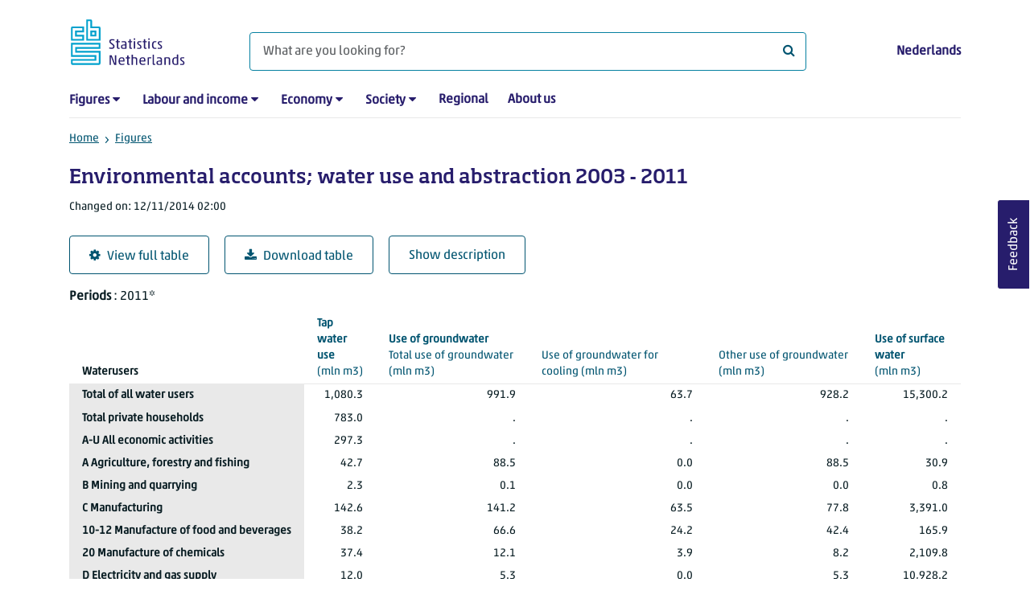

--- FILE ---
content_type: text/html; charset=utf-8
request_url: https://www.cbs.nl/en-gb/figures/detail/81398ENG
body_size: 49494
content:
<!doctype html>
<html lang="en-GB" class="no-js">
<head>
    <meta charset="utf-8">
    <meta name="viewport" content="width=device-width, initial-scale=1, shrink-to-fit=no">
    <title>Environmental accounts; water use and abstraction 2003 - 2011 | CBS</title>
    <meta name="DCTERMS:identifier" title="XSD.anyURI" content="https://www.cbs.nl/en-gb/figures/detail/81398ENG" />
    <meta name="DCTERMS.title" content="Environmental accounts; water use and abstraction 2003 - 2011" />
    <meta name="DCTERMS.type" title="OVERHEID.Informatietype" content="webpagina" />
    <meta name="DCTERMS.language" title="XSD.language" content="en-GB" />
    <meta name="DCTERMS.authority" title="OVERHEID.Organisatie" content="Statistics Netherlands" />
    <meta name="DCTERMS.creator" title="OVERHEID.Organisatie" content="Statistics Netherlands" />
    <meta name="DCTERMS.modified" title="XSD.dateTime" content="2014-11-12T02:00:00+01:00" />
    <meta name="DCTERMS.temporal" content="" />
    <meta name="DCTERMS.spatial" title="OVERHEID.Koninkrijksdeel" content="The Netherlands" />
    <meta name="description" />
    <meta name="generator" content="CBS Website, Versie 1.2.0.0" />
    <meta name="keywords" content="" />
    <meta name="robots" content="" />

    <link rel="canonical" href="https://www.cbs.nl/en-gb/figures/detail/81398ENG" />
    <!-- prefetch dns lookups -->
    <link rel="dns-prefetch" href="//cdn.cbs.nl" />
    <link rel="dns-prefetch" href="//cdnjs.cloudflare.com" />
    <link rel="dns-prefetch" href="//code.highcharts.com" />
    <link rel="dns-prefetch" href="//cdn.jsdelivr.net" />

    <!-- preload fonts -->
    <link rel="preload" href="//cdn.cbs.nl/cdn/fonts/soho-medium.woff2" as="font" type="font/woff2" crossorigin>
    <link rel="preload" href="//cdn.cbs.nl/cdn/fonts/akko-regular.woff2" as="font" type="font/woff2" crossorigin>
    <link rel="preload" href="//cdnjs.cloudflare.com/ajax/libs/font-awesome/4.7.0/fonts/fontawesome-webfont.woff2?v=4.7.0" as="font" type="font/woff2" crossorigin>

    <link rel="apple-touch-icon" sizes="180x180" href="https://cdn.cbs.nl/cdn/images/apple-touch-icon.png">
    <link rel="icon" type="image/png" sizes="32x32" href="https://cdn.cbs.nl/cdn/images/favicon-32x32.png">
    <link rel="icon" type="image/png" sizes="16x16" href="https://cdn.cbs.nl/cdn/images/favicon-16x16.png">
    <link rel="manifest" href="https://cdn.cbs.nl/cdn/images/site.webmanifest">
    <link rel="mask-icon" href="https://cdn.cbs.nl/cdn/images/safari-pinned-tab.svg" color="#00a1cd">
    <link rel="shortcut icon prefetch" href="https://cdn.cbs.nl/cdn/images/favicon.ico">
    <link rel="me" href="https://social.overheid.nl/@CBSstatistiek">
    <meta name="msapplication-TileColor" content="#271d6c">
    <meta name="msapplication-config" content="https://cdn.cbs.nl/cdn/images/browserconfig.xml">
    <meta name="theme-color" content="#00A1CD" />
    <meta name="twitter:card" content="summary_large_image" />
    <meta name="twitter:site" content="cbs.nl" />
    <meta name="twitter:site:id" content="statistiekcbs" />
    <meta property="og:image" content="https://cdn.cbs.nl/cdn/images/cbs-ingang-heerlen.jpg" />
    <meta property="og:title" content="Environmental accounts; water use and abstraction 2003 - 2011" />
    <meta property="og:type" content="website" />
    <meta property="og:url" content="https://www.cbs.nl/en-gb/figures/detail/81398ENG" />
    <meta property="og:locale" content="en_GB">
    <meta property="og:site_name" content="Statistics Netherlands" />
    <meta property="og:description" />
    <link rel="stylesheet" href="https://cdn.jsdelivr.net/npm/bootstrap@5.3.3/dist/css/bootstrap.min.css" integrity="sha384-QWTKZyjpPEjISv5WaRU9OFeRpok6YctnYmDr5pNlyT2bRjXh0JMhjY6hW+ALEwIH" crossorigin="anonymous">
    <link rel="stylesheet" href="https://cdnjs.cloudflare.com/ajax/libs/font-awesome/4.7.0/css/font-awesome.css" integrity="sha512-5A8nwdMOWrSz20fDsjczgUidUBR8liPYU+WymTZP1lmY9G6Oc7HlZv156XqnsgNUzTyMefFTcsFH/tnJE/+xBg==" crossorigin="anonymous" referrerpolicy="no-referrer" />
    <link rel="stylesheet" href="https://www.cbs.nl/content/css-v5/cbs.min.css" />
    <link rel="stylesheet" href="https://www.cbs.nl/content/css-v5/cbs-print.min.css" media="print" />
    <script nonce="s3bV/CQpMLebsUkwqCyoyCrEBZkOv+vuoVYhqJzN81c=">
        document.documentElement.classList.remove("no-js");
    </script>
    <script nonce="s3bV/CQpMLebsUkwqCyoyCrEBZkOv+vuoVYhqJzN81c=" src="https://cdnjs.cloudflare.com/ajax/libs/jquery/3.5.1/jquery.min.js" integrity="sha512-bLT0Qm9VnAYZDflyKcBaQ2gg0hSYNQrJ8RilYldYQ1FxQYoCLtUjuuRuZo+fjqhx/qtq/1itJ0C2ejDxltZVFg==" crossorigin="anonymous"></script>
    <noscript>
        <style nonce="s3bV/CQpMLebsUkwqCyoyCrEBZkOv+vuoVYhqJzN81c=">
            .collapse {
                display: block;
            }

            .highchartContainerClass, .if-collapsed {
                display: none;
            }
        </style>
    </noscript>
<script nonce="s3bV/CQpMLebsUkwqCyoyCrEBZkOv+vuoVYhqJzN81c=" type="text/javascript">
window.dataLayer = window.dataLayer || [];
window.dataLayer.push({
nonce: "s3bV/CQpMLebsUkwqCyoyCrEBZkOv+vuoVYhqJzN81c=",
"ftg_type": "informer",
"section": "dataset statline",
"sitecore_id": "81398ENG",
"template_name": "Dataset detail page",
"language": "en-GB"
});  </script>
</head>
<body class="">
    <!--PIWIK-->
<script nonce="s3bV/CQpMLebsUkwqCyoyCrEBZkOv+vuoVYhqJzN81c=" type="text/javascript">
(function(window, document, dataLayerName, id) {
window[dataLayerName]=window[dataLayerName]||[],window[dataLayerName].push({start:(new Date).getTime(),event:"stg.start"});var scripts=document.getElementsByTagName('script')[0],tags=document.createElement('script');
function stgCreateCookie(a,b,c){var d="";if(c){var e=new Date;e.setTime(e.getTime()+24*c*60*60*1e3),d="; expires="+e.toUTCString();f="; SameSite=Strict"}document.cookie=a+"="+b+d+"; path=/"}
var isStgDebug=(window.location.href.match("stg_debug")||document.cookie.match("stg_debug"))&&!window.location.href.match("stg_disable_debug");stgCreateCookie("stg_debug",isStgDebug?1:"",isStgDebug?14:-1);
var qP=[];dataLayerName!=="dataLayer"&&qP.push("data_layer_name="+dataLayerName),qP.push("use_secure_cookies"),isStgDebug&&qP.push("stg_debug");var qPString=qP.length>0?("?"+qP.join("&")):"";
tags.async=!0,tags.src="//cbs.containers.piwik.pro/"+id+".js"+qPString,scripts.parentNode.insertBefore(tags,scripts);
!function(a,n,i){a[n]=a[n]||{};for(var c=0;c<i.length;c++)!function(i){a[n][i]=a[n][i]||{},a[n][i].api=a[n][i].api||function(){var a=[].slice.call(arguments,0);"string"==typeof a[0]&&window[dataLayerName].push({event:n+"."+i+":"+a[0],parameters:[].slice.call(arguments,1)})}}(i[c])}(window,"ppms",["tm","cm"]);
})(window, document, 'dataLayer', '7cd61318-6d21-4775-b1b2-64ec78d416e1');
</script>

    <a class="visually-hidden-focusable" href="#main">Skip to main content</a>

    
<div id="nav-header" class="container px-3">
    <nav class="navbar navbar-expand-lg flex-wrap pt-3">
        <div class="container-fluid px-0">
            <div>
                <a href="/en-gb" title="CBS home" class="navbar-brand ms-auto pb-0">
                    <img class="d-inline-block navbar-brand-logo"  src="https://cdn.cbs.nl/icons/navigation/cbs-logo-brand-en.svg" alt="Statistics Netherlands" />
                </a>
            </div>
            <div>
                <button id="hamburger-button" type="button" class="navbar-toggler navbar-right collapsed mt-2" data-bs-toggle="collapse" data-bs-target="#nav-mainmenu" aria-expanded="false" aria-controls="nav-mainmenu">
                    <span id="hamburger-open-icon" class="ci ci-hamburger"><span class="visually-hidden">Show navigation menu</span></span>
                    <span id="hamburger-close-icon" class="ci ci-close d-none"><span class="visually-hidden">Close navigation menu</span></span>
                </button>
            </div>
            <div id="search-bar" class="d-flex justify-content-center col-12 col-lg-8 px-0 px-lg-4 pt-3">
                <form id="navigation-search" action="/en-gb/search" class="col-12 px-0 pb-2 pt-lg-2 pb-lg-0">
                    <div class="input-group flex-fill">
                        <span id="close-search-icon" class="d-none">
                            <i class="ci ci-back mt-2" title="back"></i>
                        </span>
                        <label for="searchfield-input" class="d-none">What are you looking for?</label>
                        <input id="searchfield-input" name="q" class="form-control mb-lg-0" type="search" placeholder="What are you looking for?" aria-label="What are you looking for?">
                        <button type="submit" class="search-input-icon" id="search-icon" title="Search">
                            <span class="fa fa-search" aria-hidden="true"></span>
                            <span class="visually-hidden">What are you looking for?</span>
                        </button>
                    </div>
                </form>
            </div>
            <div class="navbar-right d-none d-lg-block ms-auto mt-lg-4">
                <a href="/nl-nl/cijfers" lang="nl" hreflang="nl">Nederlands</a>
            </div>
            <div class="d-block col-12 px-0 ps-lg-0">
                <div id="nav-mainmenu" class="collapse navbar-collapse fake-modal-body ps-0 pt-3 pt-lg-4">
                    <ul id="collapsible-menu" class="navbar-nav me-auto col-12">
                                <li aria-haspopup="true" class="nav-item has-submenu pe-lg-4 collapsed" data-bs-toggle="collapse" data-bs-target="#dropdown-submenu-0" aria-expanded="false">
                                    <a href="/en-gb/figures">Figures</a>
                                            <button type="button" aria-label="submenu Figures" class="d-lg-none float-end">
                                                <i class="fa fa-chevron-down pt-1"></i>
                                            </button>
                                            <ul id="dropdown-submenu-0" class="submenu dropdown-menu collapse mt-1" aria-expanded="false" data-bs-parent="#collapsible-menu">
                                                    <li class="dropdown-item">
                                                        <a href="https://opendata.cbs.nl/#/CBS/en/">StatLine</a>
                                                    </li>
                                                    <li class="dropdown-item">
                                                        <a href="/en-gb/figures/statline/information-about-statline">Information about StatLine</a>
                                                    </li>
                                                    <li class="dropdown-item">
                                                        <a href="/en-gb/our-services/open-data/statline-as-open-data">Open Data</a>
                                                    </li>
                                            </ul>
                                </li>
                                <li aria-haspopup="true" class="nav-item has-submenu pe-lg-4 collapsed" data-bs-toggle="collapse" data-bs-target="#dropdown-submenu-1" aria-expanded="false">
                                    <a href="/en-gb/labour-and-income">Labour and income</a>
                                            <button type="button" aria-label="submenu Labour and income" class="d-lg-none float-end">
                                                <i class="fa fa-chevron-down pt-1"></i>
                                            </button>
                                            <ul id="dropdown-submenu-1" class="submenu dropdown-menu collapse mt-1" aria-expanded="false" data-bs-parent="#collapsible-menu">
                                                    <li class="dropdown-item">
                                                        <a href="/en-gb/labour-and-income/labour-and-social-security">Labour and social security</a>
                                                    </li>
                                                    <li class="dropdown-item">
                                                        <a href="/en-gb/labour-and-income/income-and-spending">Income and spending</a>
                                                    </li>
                                            </ul>
                                </li>
                                <li aria-haspopup="true" class="nav-item has-submenu pe-lg-4 collapsed" data-bs-toggle="collapse" data-bs-target="#dropdown-submenu-2" aria-expanded="false">
                                    <a href="/en-gb/economy">Economy</a>
                                            <button type="button" aria-label="submenu Economy" class="d-lg-none float-end">
                                                <i class="fa fa-chevron-down pt-1"></i>
                                            </button>
                                            <ul id="dropdown-submenu-2" class="submenu dropdown-menu collapse mt-1" aria-expanded="false" data-bs-parent="#collapsible-menu">
                                                    <li class="dropdown-item">
                                                        <a href="/en-gb/economy/enterprises">Enterprises</a>
                                                    </li>
                                                    <li class="dropdown-item">
                                                        <a href="/en-gb/economy/construction-and-housing">Construction and housing</a>
                                                    </li>
                                                    <li class="dropdown-item">
                                                        <a href="/en-gb/economy/financial-and-business-services">Financial and business services</a>
                                                    </li>
                                                    <li class="dropdown-item">
                                                        <a href="/en-gb/economy/trade-hotels-and-restaurants">Trade, hotels and restaurants</a>
                                                    </li>
                                                    <li class="dropdown-item">
                                                        <a href="/en-gb/economy/manufacturing-and-energy">Manufacturing and energy</a>
                                                    </li>
                                                    <li class="dropdown-item">
                                                        <a href="/en-gb/economy/international-trade">International trade</a>
                                                    </li>
                                                    <li class="dropdown-item">
                                                        <a href="/en-gb/economy/agriculture">Agriculture</a>
                                                    </li>
                                                    <li class="dropdown-item">
                                                        <a href="/en-gb/economy/macroeconomics">Macroeconomics</a>
                                                    </li>
                                                    <li class="dropdown-item">
                                                        <a href="/en-gb/economy/government-and-politics">Government and politics</a>
                                                    </li>
                                                    <li class="dropdown-item">
                                                        <a href="/en-gb/economy/prices">Prices</a>
                                                    </li>
                                            </ul>
                                </li>
                                <li aria-haspopup="true" class="nav-item has-submenu pe-lg-4 collapsed" data-bs-toggle="collapse" data-bs-target="#dropdown-submenu-3" aria-expanded="false">
                                    <a href="/en-gb/society">Society</a>
                                            <button type="button" aria-label="submenu Society" class="d-lg-none float-end">
                                                <i class="fa fa-chevron-down pt-1"></i>
                                            </button>
                                            <ul id="dropdown-submenu-3" class="submenu dropdown-menu collapse mt-1" aria-expanded="false" data-bs-parent="#collapsible-menu">
                                                    <li class="dropdown-item">
                                                        <a href="/en-gb/society/population">Population</a>
                                                    </li>
                                                    <li class="dropdown-item">
                                                        <a href="/en-gb/society/health-and-welfare">Health and welfare</a>
                                                    </li>
                                                    <li class="dropdown-item">
                                                        <a href="/en-gb/society/nature-and-environment">Nature and environment</a>
                                                    </li>
                                                    <li class="dropdown-item">
                                                        <a href="/en-gb/society/education">Education</a>
                                                    </li>
                                                    <li class="dropdown-item">
                                                        <a href="/en-gb/society/security-and-justice">Security and justice</a>
                                                    </li>
                                                    <li class="dropdown-item">
                                                        <a href="/en-gb/society/traffic-and-transport">Traffic and transport</a>
                                                    </li>
                                                    <li class="dropdown-item">
                                                        <a href="/en-gb/society/leisure-and-culture">Leisure and culture</a>
                                                    </li>
                                            </ul>
                                </li>
                                <li aria-haspopup="false" class="nav-item  pe-lg-4 collapsed" data-bs-toggle="collapse" data-bs-target="#dropdown-submenu-4" aria-expanded="false">
                                    <a href="/en-gb/dossier/regional-statistics">Regional</a>
                                </li>
                                <li aria-haspopup="false" class="nav-item  pe-lg-4 collapsed" data-bs-toggle="collapse" data-bs-target="#dropdown-submenu-5" aria-expanded="false">
                                    <a href="/en-gb/about-us">About us</a>
                                </li>
                        <li class="d-lg-none nav-item">
                            <a href="/nl-nl/cijfers" lang="nl" hreflang="nl">Language: Nederlands (NL)</a>
                        </li>
                    </ul>
                </div>
            </div>
        </div>
    </nav>

    <nav aria-label="breadcrumb">
        <div class="container-fluid breadcrumb-div px-0 pt-lg-3">
            <ol class="breadcrumb d-none d-lg-flex" id="breadcrumb-desktop">
                        <li class="breadcrumb-item d-flex">
                            <a href="https://www.cbs.nl/">Home</a>
                        </li>
                        <li class="breadcrumb-item d-flex">
                                <i class="ci-chevron-right pe-2"></i>
                            <a href="https://www.cbs.nl/en-gb/figures">Figures</a>
                        </li>
            </ol>
            <div class="d-lg-none pb-2">
                <ol class="list-unstyled mb-0" id="breadcrumb-mobile">
                    <li class="breadcrumb-item d-flex">
                        <i class="ci-chevron-left pe-2"></i>
                        <a href="https://www.cbs.nl/en-gb/figures">Figures</a>
                    </li>
                </ol>
            </div>
        </div>
    </nav>
<script nonce="s3bV/CQpMLebsUkwqCyoyCrEBZkOv+vuoVYhqJzN81c=" type="application/ld+json">
{
	"@context": "https://schema.org",
	"@type": "BreadcrumbList",
	"itemListElement": [
		{"@type": "ListItem", "position":1, "name":"Home", "item":"https://www.cbs.nl/"},
		{"@type": "ListItem", "position":2, "name":"Figures", "item":"https://www.cbs.nl/en-gb/figures"}
	]
}
</script>
</div>
    <div class="container container-content no-js">
    <div class="row pb-5">
        <main id="main" role="main" class="col-12 px-3" tabindex="-1">
            <div class="odata-table-container">
    <article>
        <header>
            <h1>Environmental accounts; water use and abstraction 2003 - 2011</h1>
            <section>
                    <span class="date" data-nosnippet><time datetime="2014-11-12T02:00:00&#x2B;01:00">Changed on: 12/11/2014 02:00</time></span>
            </section>
        </header>
        <section>
            <div class="mt-4">
                <a href="https://opendata.cbs.nl/#/CBS/en/dataset/81398ENG/table" class="btn btn-outline-dark col-10 col-lg-auto">
                    <i class="fa fa-cog" aria-hidden="true"></i>View full table
                </a>
                <button data-csv-table-id="_81398ENG" class="btn btn-outline-dark col-10 col-lg-auto exportcsv" aria-label="Download table">
                    <i class="fa fa-download" aria-hidden="true"></i>Download table
                </button>
                <a href="#shortTableDescription" class="btn btn-outline-dark col-10 col-lg-auto" role="button">
                    Show description
                </a>
            </div>
            <div class="table-responsive">
                <table class="table figure-table table-sm" id="_81398ENG">
                    <caption>
                        <p class="title visually-hidden">Environmental accounts; water use and abstraction 2003 - 2011</p>
                        <p aria-hidden="true"><span class="topic-nogroup">Periods</span> : 2011*</p>
                    </caption>
                    <thead>
                        <tr>
                            <th scope="col" class="dimension" id="81398ENG-h-0"><span class="topic-nogroup">Waterusers</span> </th>
                            <th scope="col" id="81398ENG-h-1" class="p-0"><span class="visually-hidden"><span class="topic-nogroup">Periods</span> </span></th>
                            <th scope="col" id="81398ENG-h-2"><a href="#TapWaterUse_1"><span class="topic-nogroup">Tap water use</span> (mln&nbsp;m3)</a></th>
                            <th scope="col" id="81398ENG-h-3"><a href="#TotalUseOfGroundwater_2"><span class="topic-group-first">Use of groundwater </span><span class="topic">Total use of groundwater</span> (mln&nbsp;m3)</a></th>
                            <th scope="col" id="81398ENG-h-4"><a href="#UseOfGroundwaterForCooling_3"><span class="topic-group">Use of groundwater </span><span class="topic">Use of groundwater for cooling</span> (mln&nbsp;m3)</a></th>
                            <th scope="col" id="81398ENG-h-5"><a href="#OtherUseOfGroundwater_4"><span class="topic-group">Use of groundwater </span><span class="topic">Other use of groundwater</span> (mln&nbsp;m3)</a></th>
                            <th scope="col" id="81398ENG-h-6"><a href="#UseOfSurfaceWater_5"><span class="topic-nogroup">Use of surface water</span> (mln&nbsp;m3)</a></th>
                        </tr>
                    </thead>
                    <tbody>
                        <tr>
                            <th scope="row" id="81398ENG-r-0-0">Total of all water users</th>
                            <th scope="row" id="81398ENG-r-0-1" class="p-0"><span class="visually-hidden">2011*</span></th>
                            <td headers="81398ENG-r-0-0 81398ENG-r-0-1 81398ENG-h-2" class="">1,080.3</td>
                            <td headers="81398ENG-r-0-0 81398ENG-r-0-1 81398ENG-h-3" class="">991.9</td>
                            <td headers="81398ENG-r-0-0 81398ENG-r-0-1 81398ENG-h-4" class="">63.7</td>
                            <td headers="81398ENG-r-0-0 81398ENG-r-0-1 81398ENG-h-5" class="">928.2</td>
                            <td headers="81398ENG-r-0-0 81398ENG-r-0-1 81398ENG-h-6" class="">15,300.2</td>
                        </tr>
                        <tr>
                            <th scope="row" id="81398ENG-r-1-0">Total private households</th>
                            <th scope="row" id="81398ENG-r-1-1" class="p-0"><span class="visually-hidden">2011*</span></th>
                            <td headers="81398ENG-r-1-0 81398ENG-r-1-1 81398ENG-h-2" class="">783.0</td>
                            <td headers="81398ENG-r-1-0 81398ENG-r-1-1 81398ENG-h-3" class="">.</td>
                            <td headers="81398ENG-r-1-0 81398ENG-r-1-1 81398ENG-h-4" class="">.</td>
                            <td headers="81398ENG-r-1-0 81398ENG-r-1-1 81398ENG-h-5" class="">.</td>
                            <td headers="81398ENG-r-1-0 81398ENG-r-1-1 81398ENG-h-6" class="">.</td>
                        </tr>
                        <tr>
                            <th scope="row" id="81398ENG-r-2-0">A-U All economic activities</th>
                            <th scope="row" id="81398ENG-r-2-1" class="p-0"><span class="visually-hidden">2011*</span></th>
                            <td headers="81398ENG-r-2-0 81398ENG-r-2-1 81398ENG-h-2" class="">297.3</td>
                            <td headers="81398ENG-r-2-0 81398ENG-r-2-1 81398ENG-h-3" class="">.</td>
                            <td headers="81398ENG-r-2-0 81398ENG-r-2-1 81398ENG-h-4" class="">.</td>
                            <td headers="81398ENG-r-2-0 81398ENG-r-2-1 81398ENG-h-5" class="">.</td>
                            <td headers="81398ENG-r-2-0 81398ENG-r-2-1 81398ENG-h-6" class="">.</td>
                        </tr>
                        <tr>
                            <th scope="row" id="81398ENG-r-3-0">A Agriculture, forestry and fishing</th>
                            <th scope="row" id="81398ENG-r-3-1" class="p-0"><span class="visually-hidden">2011*</span></th>
                            <td headers="81398ENG-r-3-0 81398ENG-r-3-1 81398ENG-h-2" class="">42.7</td>
                            <td headers="81398ENG-r-3-0 81398ENG-r-3-1 81398ENG-h-3" class="">88.5</td>
                            <td headers="81398ENG-r-3-0 81398ENG-r-3-1 81398ENG-h-4" class="">0.0</td>
                            <td headers="81398ENG-r-3-0 81398ENG-r-3-1 81398ENG-h-5" class="">88.5</td>
                            <td headers="81398ENG-r-3-0 81398ENG-r-3-1 81398ENG-h-6" class="">30.9</td>
                        </tr>
                        <tr>
                            <th scope="row" id="81398ENG-r-4-0">B Mining and quarrying</th>
                            <th scope="row" id="81398ENG-r-4-1" class="p-0"><span class="visually-hidden">2011*</span></th>
                            <td headers="81398ENG-r-4-0 81398ENG-r-4-1 81398ENG-h-2" class="">2.3</td>
                            <td headers="81398ENG-r-4-0 81398ENG-r-4-1 81398ENG-h-3" class="">0.1</td>
                            <td headers="81398ENG-r-4-0 81398ENG-r-4-1 81398ENG-h-4" class="">0.0</td>
                            <td headers="81398ENG-r-4-0 81398ENG-r-4-1 81398ENG-h-5" class="">0.0</td>
                            <td headers="81398ENG-r-4-0 81398ENG-r-4-1 81398ENG-h-6" class="">0.8</td>
                        </tr>
                        <tr>
                            <th scope="row" id="81398ENG-r-5-0">C Manufacturing</th>
                            <th scope="row" id="81398ENG-r-5-1" class="p-0"><span class="visually-hidden">2011*</span></th>
                            <td headers="81398ENG-r-5-0 81398ENG-r-5-1 81398ENG-h-2" class="">142.6</td>
                            <td headers="81398ENG-r-5-0 81398ENG-r-5-1 81398ENG-h-3" class="">141.2</td>
                            <td headers="81398ENG-r-5-0 81398ENG-r-5-1 81398ENG-h-4" class="">63.5</td>
                            <td headers="81398ENG-r-5-0 81398ENG-r-5-1 81398ENG-h-5" class="">77.8</td>
                            <td headers="81398ENG-r-5-0 81398ENG-r-5-1 81398ENG-h-6" class="">3,391.0</td>
                        </tr>
                        <tr>
                            <th scope="row" id="81398ENG-r-6-0">10-12 Manufacture of food and beverages</th>
                            <th scope="row" id="81398ENG-r-6-1" class="p-0"><span class="visually-hidden">2011*</span></th>
                            <td headers="81398ENG-r-6-0 81398ENG-r-6-1 81398ENG-h-2" class="">38.2</td>
                            <td headers="81398ENG-r-6-0 81398ENG-r-6-1 81398ENG-h-3" class="">66.6</td>
                            <td headers="81398ENG-r-6-0 81398ENG-r-6-1 81398ENG-h-4" class="">24.2</td>
                            <td headers="81398ENG-r-6-0 81398ENG-r-6-1 81398ENG-h-5" class="">42.4</td>
                            <td headers="81398ENG-r-6-0 81398ENG-r-6-1 81398ENG-h-6" class="">165.9</td>
                        </tr>
                        <tr>
                            <th scope="row" id="81398ENG-r-7-0">20 Manufacture of chemicals</th>
                            <th scope="row" id="81398ENG-r-7-1" class="p-0"><span class="visually-hidden">2011*</span></th>
                            <td headers="81398ENG-r-7-0 81398ENG-r-7-1 81398ENG-h-2" class="">37.4</td>
                            <td headers="81398ENG-r-7-0 81398ENG-r-7-1 81398ENG-h-3" class="">12.1</td>
                            <td headers="81398ENG-r-7-0 81398ENG-r-7-1 81398ENG-h-4" class="">3.9</td>
                            <td headers="81398ENG-r-7-0 81398ENG-r-7-1 81398ENG-h-5" class="">8.2</td>
                            <td headers="81398ENG-r-7-0 81398ENG-r-7-1 81398ENG-h-6" class="">2,109.8</td>
                        </tr>
                        <tr>
                            <th scope="row" id="81398ENG-r-8-0">D Electricity and gas supply</th>
                            <th scope="row" id="81398ENG-r-8-1" class="p-0"><span class="visually-hidden">2011*</span></th>
                            <td headers="81398ENG-r-8-0 81398ENG-r-8-1 81398ENG-h-2" class="">12.0</td>
                            <td headers="81398ENG-r-8-0 81398ENG-r-8-1 81398ENG-h-3" class="">5.3</td>
                            <td headers="81398ENG-r-8-0 81398ENG-r-8-1 81398ENG-h-4" class="">0.0</td>
                            <td headers="81398ENG-r-8-0 81398ENG-r-8-1 81398ENG-h-5" class="">5.3</td>
                            <td headers="81398ENG-r-8-0 81398ENG-r-8-1 81398ENG-h-6" class="">10,928.2</td>
                        </tr>
                        <tr>
                            <th scope="row" id="81398ENG-r-9-0">E Water supply and waste management</th>
                            <th scope="row" id="81398ENG-r-9-1" class="p-0"><span class="visually-hidden">2011*</span></th>
                            <td headers="81398ENG-r-9-0 81398ENG-r-9-1 81398ENG-h-2" class="">2.7</td>
                            <td headers="81398ENG-r-9-0 81398ENG-r-9-1 81398ENG-h-3" class="">756.7</td>
                            <td headers="81398ENG-r-9-0 81398ENG-r-9-1 81398ENG-h-4" class="">0.1</td>
                            <td headers="81398ENG-r-9-0 81398ENG-r-9-1 81398ENG-h-5" class="">756.6</td>
                            <td headers="81398ENG-r-9-0 81398ENG-r-9-1 81398ENG-h-6" class="">949.3</td>
                        </tr>
                        <tr>
                            <th scope="row" id="81398ENG-r-10-0">36 Water collection and distribution</th>
                            <th scope="row" id="81398ENG-r-10-1" class="p-0"><span class="visually-hidden">2011*</span></th>
                            <td headers="81398ENG-r-10-0 81398ENG-r-10-1 81398ENG-h-2" class="">0.2</td>
                            <td headers="81398ENG-r-10-0 81398ENG-r-10-1 81398ENG-h-3" class="">755.8</td>
                            <td headers="81398ENG-r-10-0 81398ENG-r-10-1 81398ENG-h-4" class="">-</td>
                            <td headers="81398ENG-r-10-0 81398ENG-r-10-1 81398ENG-h-5" class="">755.8</td>
                            <td headers="81398ENG-r-10-0 81398ENG-r-10-1 81398ENG-h-6" class="">473.2</td>
                        </tr>
                    </tbody>
                    <tfoot>
                        <tr>
                            <td colspan="7">Source: CBS.</td>
                        </tr>
                    </tfoot>
                </table>
                <span class="explanationlink"><i class="fa fa-link me-3" title="Link" aria-hidden="true"></i><a href="https://www.cbs.nl//en-gb/figures/statline/explanation-of-symbols">Explanation of symbols</a></span>
            </div>
            <div id="shortTableDescription" class="mt-3">
                <h2>Table explanation</h2>
                <div>
                    <br />This table presents the water accounts, being part of the environmental accounts compiled by Statistics Netherlands annually. This Water Accounting table includes the (physical) water use by the Dutch economic activities. A distinction is made between the use of tap water, use and abstraction (withdrawal)of groundwater and of surface water. The water used is allocated to the industries and households. Alternatively, tables selections can be made that show break down by economic activity (including households), by water type and annual use. Data in the environmental accounts directly correspond to the economic data in the national accounts, that allow assessment of the impact of the economic performance of the Netherlands for the use of water taken from the natural environment in quantitative terms. From the water accounts bills, environmental indicators can be derived. As an example the water use intensity for the different types can be determined for the Netherlands as a whole or for the break down by industry.<br /><br />Data available from: 2003 - 2011<br /><br />Status of the figures:<br />The data in this table for the last year are provisional. Figures for the other years are final.Because this table is discontinued, figures will not be updated anymore.<br /><br />Changes as of November 12, 2014:<br />None, this table is discontinued.<br /><br />When will new figures be published?<br />Not applicable anymore. This table is replaced by table: Environmental accounts; water use and abstraction. See paragraph 3.<br />
                </div>
            </div>
            <div id="topicDescription" class="mt-3">
                <h2>Description topics</h2>
                <dl><dt id="TapWaterUse_1" class="level1 topic">Tap water use</dt><dd>Water from the tap of drinking water quality produced by the water supply companies and provided to households and businesses.<br/>Tap water is purified groundwater or surface water and transported through a network of pipes.<br/>The use of so-called 'other water' is not included.<br/>‘Other water’, (incl. ‘industrial water’) is water of different quality compared to tap water. This may be partially treated water, for instance, pre-treated surface water, or water that has been optimised to the needs of the business market, for instance, distilled and demineralised water.<br/>As part of the environmental accounts, on an annual basis Water Accounts are compiled. Part of these accounts is the (physical) use of water by the different economic activities.<br/>In here a distinction is made between the use of tap water and abstraction (withdrawal) of groundwater and of surface water.<br/>The total water use is subsequently allocated to the various industries and households.<br/></dd><dt id="" class="level1">Use of groundwater</dt><dd>Use of water abstracted and eventual pumped from the subsurface. This can be fresh, brackish or salt water.<dl><dt id="TotalUseOfGroundwater_2" class="level2 topic">Total use of groundwater</dt><dd>Use of water pumped or otherwise abstracted from underground formations. This may be fresh water, but can also be brackish or salt water.<br/></dd></dl><dl><dt id="UseOfGroundwaterForCooling_3" class="level2 topic">Use of groundwater for cooling</dt><dd>Use of abstracted groundwater for cooling purposes.</dd></dl><dl><dt id="OtherUseOfGroundwater_4" class="level2 topic">Other use of groundwater</dt><dd>Use of abstracted groundwater for other than cooling purposes.<br/></dd></dl></dd><dt id="UseOfSurfaceWater_5" class="level1 topic">Use of surface water</dt><dd>Use of water abstracted from inland waters such as rivers, lakes, canals (except for groundwater), transitional waters, coastal waters and, in respect of the chemical status, also should include territorial waters (i.e. the sea).</dd></dl>
            </div>
        </section>
    </article>
</div>
<script nonce="s3bV/CQpMLebsUkwqCyoyCrEBZkOv+vuoVYhqJzN81c=" type="application/ld+json">
        {
        "@context": "http://schema.org/",
        "@type": "Dataset",
        "name": "Environmental accounts; water use and abstraction 2003 - 2011",
        "description": "This table presents the water accounts, being part of the environmental accounts compiled by Statistics Netherlands annually. This Water Accounting table includes the (physical) water use by the Dutch economic activities. A distinction is made between the use of tap water, use and abstraction (withdrawal)of groundwater and of surface water. The water used is allocated to the industries and households. Alternatively, tables selections can be made that show break down by economic activity (including households), by water type and annual use. Data in the environmental accounts directly correspond to the economic data in the national accounts, that allow assessment of the impact of the economic performance of the Netherlands for the use of water taken from the natural environment in quantitative terms. From the water accounts bills, environmental indicators can be derived. As an example the water use intensity for the different types can be determined for the Netherlands as a whole or for the break down by industry.&#xA;&#xA;Data available from: 2003 - 2011&#xA;&#xA;Status of the figures:&#xA;The data in this table for the last year are provisional. Figures for the other years are final.Because this table is discontinued, figures will not be updated anymore.&#xA;&#xA;Changes as of November 12, 2014:&#xA;None, this table is discontinued.&#xA;&#xA;When will new figures be published?&#xA;Not applicable anymore. This table is replaced by table: Environmental accounts; water use and abstraction. See paragraph 3.&#xA;",
        "url": "https://www.cbs.nl/en-gb/figures/detail/81398ENG",
        "sameAs": "https://opendata.cbs.nl/#/CBS/nl/dataset/81398ENG/table",
        "temporalCoverage": "2003 / 2011",
        "dateCreated" : "2014-11-12T02:00:00+01:00",
        "dateModified" : "2014-11-12T02:00:00+01:00",
        "datePublished" : "2014-11-12T02:00:00+01:00",
        "spatialCoverage":"The Netherlands",
        "license":"https://creativecommons.org/licenses/by/4.0/",
        "isAccessibleForFree" : true,
        "creator": {
        "@type": "Organization",
        "url": "https://www.cbs.nl",
        "name": "Centraal Bureau voor de Statistiek",
        "alternateName": "Statistics Netherlands",
        "contactPoint": {
        "type": "ContactPoint",
        "areaServed": "NL",
        "availableLanguage": [
        "Dutch",
        "English"
        ],
        "contactType": "customer service",
        "email": "https://www.cbs.nl/nl-nl/over-ons/contact/contactformulier",
        "hoursAvailable": "Mo,Tu,We,Th,Fr 08:30-17:30",
        "name": "Infoservice",
        "productSupported": "cbs.nl",
        "telephone": "+31 088 570 7070",
        "url": "https://www.cbs.nl/nl-nl/over-ons/contact/infoservice"
        }
        },
        "includedInDataCatalog": {
        "@type": "DataCatalog",
        "name": "cbs.nl"
        },
        "distribution": [
        {
        "@type": "DataDownload",
        "encodingFormat": "XML",
        "contentUrl": "https://opendata.cbs.nl/ODatafeed/OData/81398ENG/TypedDataSet"
        }
        ]
        }
</script>

<div id="surveyContent19b9493af9167389df8dfec260420eb7cd7c274d" /></div>        </main>
        <section class="col-12 sidebar-article">
</section>
    </div>
</div>
    <footer>
    <nav class="container">
        <div class="row multi-rows">
                    <div class="col-12 col-lg-3">
                        <h2 class="title">Services</h2>
                        <ul>
                                    <li>
                                        <a href="https://opendata.cbs.nl/#/CBS/en/">Figures/StatLine</a>
                                    </li>
                                    <li>
                                        <a href="/en-gb/our-services/how-to-calculate-rent-increases">Calculation of rent increase</a>
                                    </li>
                                    <li>
                                        <a href="/en-gb/our-services/open-data">Open Data</a>
                                    </li>
                                    <li>
                                        <a href="/en-gb/our-services/customised-services-microdata/microdata-conducting-your-own-research">Microdata</a>
                                    </li>
                                    <li>
                                        <a href="/en-gb/our-services/customised-services-microdata/additional-statistical-research">Additional statistical services</a>
                                    </li>
                                    <li>
                                        <a>Urban Data Centres</a>
                                    </li>
                                    <li>
                                        <a href="/en-gb/our-services/publications">Publications</a>
                                    </li>
                                    <li>
                                        <a href="/en-gb/our-services/methods">Methodology</a>
                                    </li>
                                    <li>
                                        <a href="/en-gb/our-services/blaise-software">Blaise</a>
                                    </li>
                        </ul>
                    </div>
                    <div class="col-12 col-lg-3">
                        <h2 class="title">Participants Survey</h2>
                        <ul>
                                    <li>
                                        <a href="/en-gb/participants-survey/businesses">Businesses</a>
                                    </li>
                                    <li>
                                        <a href="/en-gb/participants-survey/people">People</a>
                                    </li>
                                    <li>
                                        <a href="/en-gb/about-us/who-we-are/our-organisation/privacy">Privacy</a>
                                    </li>
                                    <li>
                                        <a href="/en-gb/participants-survey/rewards">Rewards</a>
                                    </li>
                        </ul>
                    </div>
                    <div class="col-12 col-lg-3">
                        <h2 class="title">About us</h2>
                        <ul>
                                    <li>
                                        <a href="/en-gb/about-us/contact">Contact</a>
                                    </li>
                                    <li>
                                        <a href="/en-gb/about-us/contact/press-office">Press</a>
                                    </li>
                                    <li>
                                        <a href="/en-gb/about-us/who-we-are">Who we are</a>
                                    </li>
                                    <li>
                                        <a href="/en-gb/about-us/innovation">Innovation</a>
                                    </li>
                                    <li>
                                        <a>Careers at CBS</a>
                                    </li>
                        </ul>
                    </div>
                    <div class="col-12 col-lg-3">
                        <h2 class="title">About this site</h2>
                        <ul>
                                    <li>
                                        <a href="/en-gb/about-us/website">Website</a>
                                    </li>
                                    <li>
                                        <a href="/en-gb/about-us/website/copyright">Copyright</a>
                                    </li>
                                    <li>
                                        <a href="/en-gb/about-us/website/cookies">Cookies</a>
                                    </li>
                                    <li>
                                        <a href="/en-gb/about-us/website/accessibility">Accessibility</a>
                                    </li>
                                    <li>
                                        <a href="/en-gb/about-us/website/coordinated-vulnerability-disclosure--cvd--">Reporting a vulnerability</a>
                                    </li>
                                    <li>
                                        <a href="/en-gb/our-services/archive">Archive</a>
                                    </li>
                                    <li>
                                        <a href="/en-gb/subscriptions">Subscriptions</a>
                                    </li>
                        </ul>
                    </div>
        </div>
        <div class="row mt-3 pt-2 justify-content-between">
            <div id="socials" class="col-12 col-lg-6">
                <h2 class="visually-hidden">Follow Statistics Netherlands</h2>
                <div role="list" class="mb-3">
                        <a href="https://www.linkedin.com/company/statistics-netherlands-cbs-nl" class="social" role="listitem">
                            <i class="ci ci-linkedin" aria-hidden="true"></i>
                            <span class="visually-hidden"></span>
                        </a>
                        <a href="https://www.youtube.com/playlist?list=PLekr62u_EkPwIlf3Q1OeJr0neCuOgzOhT" title="YouTube" class="social" role="listitem">
                            <i class="ci ci-youtube" aria-hidden="true"></i>
                            <span class="visually-hidden">YouTube</span>
                        </a>
                        <a href="https://www.cbs.nl/en-gb/rss-feeds" title="RSS" class="social" role="listitem">
                            <i class="ci ci-rss" aria-hidden="true"></i>
                            <span class="visually-hidden">RSS</span>
                        </a>
                </div>
            </div>
            <div id="sitelinks" class="col-12 col-lg-3 my-3 pt-2 my-lg-0 pt-lg-0">
                <ul>
                        <li>
                            <a href="/en-gb/publication-calendar">Publication calendar</a>
                        </li>
                        <li>
                            <a href="/en-gb/about-us/who-we-are/our-organisation/privacy">Privacy</a>
                        </li>
                </ul>
            </div>
        </div>
    </nav>
</footer>
<footer id="finish" class="container py-5">
    <div class="d-flex">
        <div id="payoff"><strong>Facts</strong> that matter</div>
        <div class="text-end">© CBS 2026</div>
    </div>
</footer>
    <script nonce="s3bV/CQpMLebsUkwqCyoyCrEBZkOv+vuoVYhqJzN81c=" src="https://cdn.jsdelivr.net/npm/vanilla-lazyload@17.3.0/dist/lazyload.min.js" integrity="sha256-aso6FuYiAL+sfnyWzf4aJcSP8cmukPUFaTb3ZsmulSY=" crossorigin="anonymous"></script>
    
        <script nonce="s3bV/CQpMLebsUkwqCyoyCrEBZkOv+vuoVYhqJzN81c=" src="https://www.cbs.nl/content/js/cbs-v5/cbs.min.js"></script>
    
    
    <script nonce="s3bV/CQpMLebsUkwqCyoyCrEBZkOv+vuoVYhqJzN81c=" src="https://cdn.jsdelivr.net/npm/bootstrap@5.3.3/dist/js/bootstrap.bundle.min.js" integrity="sha384-YvpcrYf0tY3lHB60NNkmXc5s9fDVZLESaAA55NDzOxhy9GkcIdslK1eN7N6jIeHz" crossorigin="anonymous"></script>
    <button tabindex="0" id="gfb-button">Feedback</button>

<!-- Mopinion Pastea.se start -->
<script nonce="s3bV/CQpMLebsUkwqCyoyCrEBZkOv+vuoVYhqJzN81c=" type="text/javascript">
    (function () {
        var id = "0hKjknX8sDlwkxS2UPuSVYXJsi3fxhR0se9Bmyvr";
        var js = document.createElement("script");
        js.setAttribute("type", "text/javascript");
        js.setAttribute("src", "//deploy.mopinion.com/js/pastease.js");
        js.async = true; document.getElementsByTagName("head")[0].appendChild(js);
        var t = setInterval(function () {
            try {
                Pastease.load(id);
                clearInterval(t)
            } catch (e) { }
        }, 50)
    }
    )();
    document.getElementById("gfb-button").addEventListener("click", function () {
        srv.openModal(true, '5bab7930cf3555874c42446bea1d4f653b1a5f76');
    });
</script>
<!-- Mopinion Pastea.se end -->
</body>
</html>
